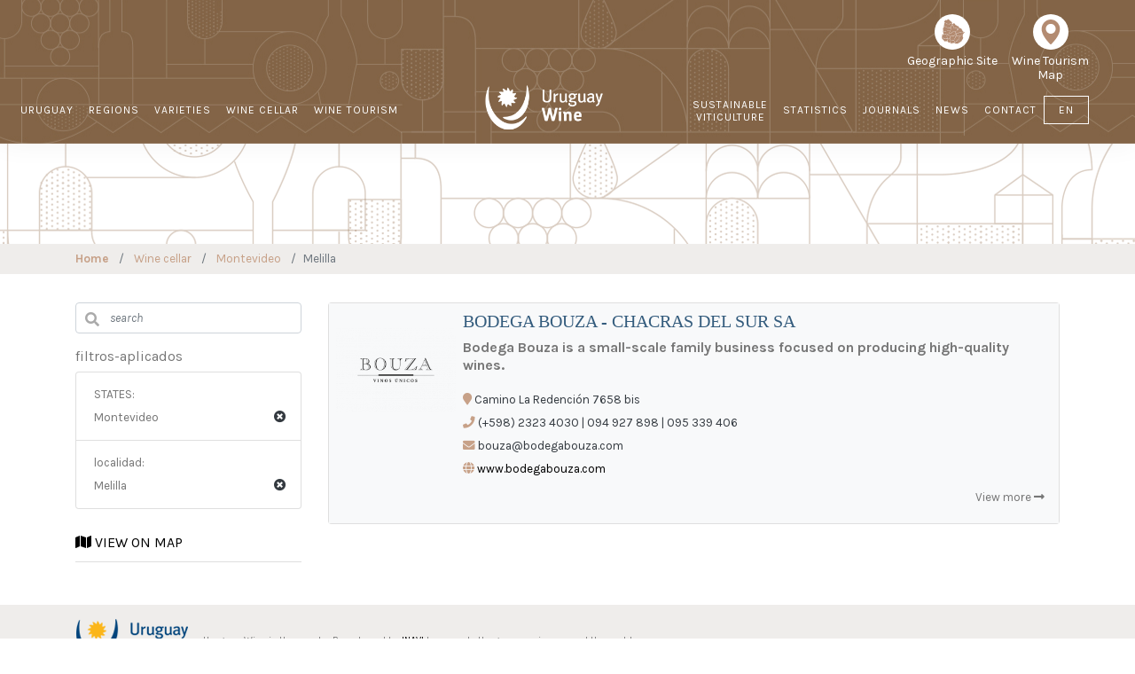

--- FILE ---
content_type: text/html; charset=utf-8
request_url: https://uruguay.wine/en/bodegas/montevideo/melilla/
body_size: 7091
content:
<!doctype html>
<html lang="en">
<head>
    <meta name="viewport" content="width=device-width, initial-scale=1.0">
    <meta http-equiv="Content-Type" content="text/html; charset=utf-8" />
    <meta name="title" content="Montevideo - Melilla - Bodegas" />
    <title>Montevideo - Melilla - Bodegas</title>
    <link rel="apple-touch-icon" sizes="57x57" href="/uwine/assets/img/ico/apple-icon-57x57.png">
<link rel="apple-touch-icon" sizes="60x60" href="/uwine/assets/img/ico/apple-icon-60x60.png">
<link rel="apple-touch-icon" sizes="72x72" href="/uwine/assets/img/ico/apple-icon-72x72.png">
<link rel="apple-touch-icon" sizes="76x76" href="/uwine/assets/img/ico/apple-icon-76x76.png">
<link rel="apple-touch-icon" sizes="114x114" href="/uwine/assets/img/ico/apple-icon-114x114.png">
<link rel="apple-touch-icon" sizes="120x120" href="/uwine/assets/img/ico/apple-icon-120x120.png">
<link rel="apple-touch-icon" sizes="144x144" href="/uwine/assets/img/ico/apple-icon-144x144.png">
<link rel="apple-touch-icon" sizes="152x152" href="/uwine/assets/img/ico/apple-icon-152x152.png">
<link rel="apple-touch-icon" sizes="180x180" href="/uwine/assets/img/ico/apple-icon-180x180.png">
<link rel="icon" type="image/png" sizes="192x192"  href="/uwine/assets/img/ico/android-icon-192x192.png">
<link rel="icon" type="image/png" sizes="32x32" href="/uwine/assets/img/ico/favicon-32x32.png">
<link rel="icon" type="image/png" sizes="96x96" href="/uwine/assets/img/ico/favicon-96x96.png">
<link rel="icon" type="image/png" sizes="16x16" href="/uwine/assets/img/ico/favicon-16x16.png">
<link rel="manifest" href="/uwine/assets/img/ico/manifest.json">
<meta name="msapplication-TileColor" content="#ffffff">
<meta name="msapplication-TileImage" content="/uwine/assets/img/ico/ms-icon-144x144.png">
<meta name="theme-color" content="#ffffff">        
    <!-- Bootstrap core CSS -->

    <!-- Global site tag (gtag.js) - Google Analytics -->
    <!-- <script async src="https://www.googletagmanager.com/gtag/js?id="></script>
        <script>
            window.dataLayer = window.dataLayer || [];
            function gtag(){dataLayer.push(arguments);}
            gtag('js', new Date());

            gtag('config', '');
        </script>-->

    <!-- Bootstrap core CSS -->
    <link href="/uwine/assets/css/socicon.css" rel="stylesheet" type="text/css" media="all"/>
    <link rel="stylesheet" href="https://cdnjs.cloudflare.com/ajax/libs/font-awesome/5.9.0/css/all.css" integrity="sha256-PF6MatZtiJ8/c9O9HQ8uSUXr++R9KBYu4gbNG5511WE=" crossorigin="anonymous"/>
    <link rel="stylesheet" href="https://stackpath.bootstrapcdn.com/bootstrap/4.3.1/css/bootstrap.min.css" integrity="sha384-ggOyR0iXCbMQv3Xipma34MD+dH/1fQ784/j6cY/iJTQUOhcWr7x9JvoRxT2MZw1T" crossorigin="anonymous">
    <link href="https://fonts.googleapis.com/css?family=Raleway:400,700,900|Open+Sans:400,700,900&display=swap" rel="stylesheet">
    <!-- Custom styles for this template -->
    <link href="https://getbootstrap.com/docs/4.0/examples/carousel/carousel.css" rel="stylesheet">
    <link href="https://cdnjs.cloudflare.com/ajax/libs/lightbox2/2.11.1/css/lightbox.min.css" rel="stylesheet"/>
    <link href='https://fonts.googleapis.com/css?family=Karla:400,400italic,400bold,700' rel='stylesheet' type='text/css'>

    <link rel="stylesheet" href="/uwine/assets/css/uwine.css?v=1769437539">
    
    <!-- NUEVO 2021 -->
    <link href="/uwine/assets/css/iconsmind.css" rel="stylesheet" type="text/css" media="all"/>


    <script type='text/javascript' src='https://platform-api.sharethis.com/js/sharethis.js#property=5dd46dbdc17adc0012919889&product=inline-share-buttons' async='async'></script>

    <style type="text/css">

        .-nav-bar {
            height: 80px;
            max-height: 80px;
            line-height: 80px;
        }
        
        .header-1-desktop{
        	background:url('/uwine/assets/img/HOME/FRANJA_NEWS.jpg') center center;
        }
        @media (max-width: 990px){
	        .header-1-desktop{
	        	background:transparent;
	        }
        }	
    </style>
</head>
<body>


<main role="main">

    <div class="header-1-desktop">
        <style type="text/css">
    @media (min-width: 992px){
        .w-md-20 {
            width: 18%!important;
        }
        .-menu, .-menu li{
            display: flex;
            align-items: flex-end;
        }
        .item-viti{
            text-align: center;
            padding-left: 0!important;
        }
        .item-viti a{
            line-height: 14px;
            height: 16px;
            vertical-align: middle;
        }
        .item-viti br{
            display: block;
        }
    }
    

    .lang-mobile{
        display: none !important;
    }
    .logo-mobile{
        display: none !important;
    }
    .lang-desktop{
        display: block !important;
    }
    .logo-desktop{
        /*display: block !important;*/
    }
    @media screen and (max-width: 992px) {

        .item-viti br{
            display: none;
        }
        .logo-mobile{
            display: block !important;
        }
        .logo-desktop{
            display: none !important;
        }
        .lang-mobile{
            display: block !important;
        }
        .lang-desktop{
            display: none !important;
        }
        
        .menu > li:first-child > a{
            padding: 0 0.7em !important;
        }
        .menu{
            margin-bottom:0!important;
        }

        .map-container .btn-dark-beige{
            padding-left: 0.5rem !important;
            padding-right: 0.5rem !important;
            padding-top: 0.5rem !important;
            padding-bottom: 0.5rem !important;
        }
    }
    @media screen and (min-width: 600px) {
         .map-container{
            height:100%;display:flex;
        }
    }


    @media screen and (max-width: 768px) {
        #menu-superior{
            display: none;
        }
        .d-block-md-none{
            display: block;
        }
        .d-inline-md-none{
            display:inline-flex;
        }
        .nav-bar #menu-superior-mobile li a.text-white {
            line-height: 16px!important;
            font-family: 'Karla', 'Helvetica', 'Arial', sans-serif;
            font-size: 14px;
            color: black!important;
        }
        .header-1-desktop #menu-superior-mobile{
             padding-left:0
        }
    }
    @media screen and (min-width: 768px) {
        .d-inline-md-none{
            display: none;
        }
        .d-block-md-none{
            display: none;
        }
        #menu-superior{
            display: block;
        }
        #menu-superior .nav-item{
            font-family: 'Karla', 'Helvetica', 'Arial', sans-serif;
            font-size: 14px;
        }
        #menu-superior .nav-item a{
            color: white;
        }
        #menu-superior .nav-item a:focus,
        #menu-superior .nav-item a:hover{
            color: white;
            opacity: 0.7;
        }
        .nav-bar {
            height: 162.48px;
            max-height: 162.48px;
            line-height: 62px;
        }
    }
    .menu > li > a {
        padding: 0 0.7em!important;
    }
</style>
<nav class="transition--fade">
    <div class="nav-bar nav--absolute nav--transparent" data-fixed-at="200" style="padding-right: 3.25em!important;">
        <div class="w-100 text-right " id="menu-superior">
            <ul class="-list-inline mb-0 " style="display:inline-flex;padding-top:1rem">
                <li class="nav-item text-center" style="--width: 75px;line-height: 16px;display: inline-block;margin-right:1rem">
                    <a class="-nav-link py-0 text-center text-white" target="_blank" href="https://experience.arcgis.com/experience/5b81603226a1419f907e4d8e4d0959dd" target="_blank" style="text-transform: initial;"><img src="/uwine/assets/img/wine_visualizador.svg" style="margin-bottom:5px" width="40"><br>
                                                    Geographic Site
                                            </a>
                </li>
                <li class="nav-item text-center" style="--width: 75px;line-height: 16px;display: inline-block">
                    <a class="-nav-link py-0 text-center text-white" target="_blank"  href="https://www.inavi.com.uy/ruta-enoturismo/" target="_blank" style="text-transform: initial;"><img src="/uwine/assets/img/wine_enoturismo.svg" style="margin-bottom:5px" width="40"><br>
                                                    Wine Tourism <br>Map
                                            </a>
                </li>
            </ul>
        </div>

        <div class="nav-module logo-module left logo-mobile">
            <a href="/">
                <img class="img-responsive " alt="logo" src="/uwine/assets/img/HOME/uywine_footer.png" style="margin-top:5px">
            </a>
        </div>
        <div class="nav-module menu-module left w-md-40" style="padding: 0!important;">
            <ul class="d-inline-md-none mb-1 " id="menu-superior-mobile" style=" margin-left:0.7rem">
                
                <li class="nav-item text-center" style="--width: 75px;line-height: 16px;display: inline-block;margin-right:1rem">
                    <a class="-nav-link py-0 text-center text-white" target="_blank" href="https://experience.arcgis.com/experience/5b81603226a1419f907e4d8e4d0959dd" target="_blank" style="text-transform: initial;"><img src="/uwine/assets/img/wine_visualizador.svg" style="margin-bottom:5px" width="40"><br>
                                                    Georreferenciación
                                            </a>
                </li>
                <li class="nav-item text-center" style="--width: 75px;line-height: 16px;display: inline-block">
                    <a class="-nav-link py-0 text-center text-white" target="_blank"  href="https://www.inavi.com.uy/ruta-enoturismo/" target="_blank" style="text-transform: initial;"><img src="/uwine/assets/img/wine_enoturismo.svg" style="margin-bottom:5px" width="40"><br>
                                                    Wine Tourism <br>Map
                                            </a>
                </li>
            </ul>
            <ul class="menu">
                <li>
                    <a href="/en/uruguay/"> URUGUAY </a>
                </li>
                <li>
                    <a href="/en/regions/"> REGIONS </a>
                </li>
                <li>
                    <a href="/en/varieties/"> VARIETIES </a>
                </li>
                <li>
                    <a href="/en/bodegas/"> WINE CELLAR </a>
                </li>

                <li>
                    <a href="/en/enoturismo/"> WINE TOURISM </a>
                </li>
            </ul>
        </div>
                <div class="nav-module menu-module logo-menu logo-desktop w-md-20 text-center p-0" style="padding: 0!important;">
            <a href="/"> <img class="img-responsive logo-menu-img-white" alt="logo" src="/uwine/assets/img/HOME/uywine_header.png" width="140">
                <img class="img-responsive logo-menu-img-black" alt="logo" src="/uwine/assets/img/HOME/uywine_footer.png" style="margin-top:5px"> </a>
        </div>
        <div class="nav-module menu-module right"  style="padding: 0!important;">
            <ul class="menu">

                <li class="item-viti">
                    <a href="/en/programa-de-viticultura-sostenible/"> 
                                                    Sustainable<br> Viticulture
                                            </a>
                </li>
                <li>
                    <a href="/en/statistics/"> STATISTICS </a>
                </li>
                <li>
                    <a href="/en/journals/"> JOURNALS </a>
                </li>
                <li>
                    <a href="/en/news/"> NEWS </a>
                </li>
                <li>
                    <a href="/en/contact/"> CONTACT </a>
                </li>
                <li class="lang-desktop">
                    <a class="nav-link dropdown-toggle" href="#" id="langdropdown" --data-toggle="dropdown" aria-haspopup="true" aria-expanded="false" style="padding: 0!important;"><span class="sel-lang">EN</span></a>
                    <div class="dropdown-menu lang-menu" aria-labelledby="langdropdown" x-placement="bottom-start">
                                                                            <a class="dropdown-item lang-menu-item" href="https://uruguay.wine/es/bodegas/"> ES</a>
                                                    <a class="dropdown-item lang-menu-item" href="https://uruguay.wine/pt/bodegas/"> PT</a>
                                            </div>
                </li>


                <li class="lang-mobile" style="margin-left: 8px;">
                                                                                                        <a class=" nav-link " href="https://uruguay.wine/es/bodegas/" style="    padding-left: 5px;padding-right: 5px;"> ES</a> /                                                                                <a class=" nav-link " href="https://uruguay.wine/en/bodegas/" style="    padding-left: 5px;padding-right: 5px;"> EN</a> /                                                                                <a class=" nav-link " href="https://uruguay.wine/pt/bodegas/" style="    padding-left: 5px;padding-right: 5px;"> PT</a>                                         </li>
                
            </ul>
        </div>

    </div>
    <!--end nav bar-->
    <div class="nav-mobile-toggle visible-sm visible-xs">
        <i class="icon-Align-Right icon icon--sm"></i>
    </div>
</nav>
    </div>

    <div id="slider" class="clear">
    <div id="carouselExampleControls" class="carousel slide mb-0" data-ride="carousel">
        <div class="carousel-inner">
            <div class="carousel-item active bg-dark" style="height: 113px;" >
                <div class="d-block w-100" src="/uwine/assets/img/franja_UYWINE.png" alt="BODEGAS EXPORTADORAS" style="height: 113px; background: url('/uwine/assets/img/franja_UYWINE.png') top center;background-repeat: no-repeat; ">
                </div>
            </div>
        </div>
    </div>
</div>
    <!--=== Breadcrumbs ===-->
    <div class="bk-beige">
        <nav class="breadcrumb bg-transparent m-0  fs-13-5 ff-b p-1" style="z-index:1">
            <div class="container">
                <a class="breadcrumb-item text-beige" href="/en/" id="breadcrumb_0" itemscope="" itemtype="http://data-vocabulary.org/Breadcrumb" itemref="breadcrumb_1" itemprop="url"> <span itemprop="title"><b>Home</b></span> </a>
                                                            <a class="breadcrumb-item text-beige" href="https://uruguay.wine/en/bodegas/" id="breadcrumb_1" itemscope="" itemtype="http://data-vocabulary.org/Breadcrumb" itemref="breadcrumb_1" itemprop="url"> <span itemprop="title">Wine cellar</span> </a>
                                                                                <a class="breadcrumb-item text-beige" href="https://uruguay.wine/en/bodegas/montevideo/" id="breadcrumb_2" itemscope="" itemtype="http://data-vocabulary.org/Breadcrumb" itemref="breadcrumb_2" itemprop="url"> <span itemprop="title">Montevideo</span> </a>
                                                                                <span class="breadcrumb-item active text-beige" itemprop="title">Melilla</span>
                                                </div>
        </nav>
    </div>
<style type="text/css">
    .servicios-badge-dark .badge{
        color: white;
        border: 1px solid white;
        background-color: #c7a188;
        margin-right: 5px;
    }
    .servicios-badge-light .badge{
        color: #8b6b56;
        border: 1px solid #c7a188;
        background-color: white;
        margin-right: 5px;
    }
    .fs-12 {
        font-size: 12px;
    }
</style>
<div class="container mt-2r">
    <div class="row flex-md-row-reverse pb-3">
        <div class="col-md-9 col-12 ">
            <div class="card mb-3">
                <div class="container p-0">
                                                                                                                        <div class=" row  no-gutters  flex-row p-2 position-relative bg-light servicios-badge-light">
                        <div class="col-2"><!-- justify-content-center align-self-center">-->
                            <a href="/en/bodega/bodega-bouza/"><img class="w-100 " src="/uploads/bodega/resize_fae0443e3e8d7ce3d272533652a8a04bcfd6e784.png.png"></a>
                        </div>
                        <div class="col-10 pl-2 ff-R">
                            <h6 class="  ff-B fs-20 mb-2"><a href="/en/bodega/bodega-bouza/" class="link-azul">BODEGA BOUZA  - CHACRAS DEL SUR SA</a></h6>
                            <div class="ff-K lh-20"><p><strong>Bodega Bouza is a small-scale family business focused on producing high-quality wines.</strong></p></div>

                            <div class="text-justify  fs-13-5 pb-4">
                                <p class="text-dark mb-0"><i class="fa fa-map-marker text-beige"></i> Camino La Redención 7658 bis  </p>
                                                                <p class="text-dark mb-0"><i class="fa fa-phone text-beige "></i> (+598) 2323 4030 | 094 927 898 | 095 339 406</p>
                                                                <p class="text-dark">
                                                                            <i class="fa fa-envelope text-beige"></i> bouza@bodegabouza.com                                                                                                                <br>                                                                                <i class="fa fa-globe text-beige"></i> <a href="http://www.bodegabouza.com" target="_blank">www.bodegabouza.com</a>
                                                                    </p>
                                                            </div>
                            <div class="text-right position-absolute fixed-bottom p-2 ">
                                <a href="http://www.bodegabouza.com" class="ver-mas-link ff-b fs-13-5" tabindex="0"><span>View more</span> <i class="fa fa-long-arrow-alt-right"></i></a>
                            </div>
                        </div>
                    </div>
                                    </div>
            </div>

            
        </div>
        <div class="col-md-3 col-12">

            <div class=" mb-3 ">
                <div class="form-group has-search">
    <form class="" action="" method="get">
        <span class="fa fa-search form-control-feedback"></span>
        <input type="text" class="form-control fs-13-5" name="q" value="" placeholder="search">
    </form>
</div>
<div class="mb-3">
    <h6 class="ff-K">filtros-aplicados</h6>
    <ul class="list-group no-padding fs-13-5">
                        <li class="list-group-item white-bk no-border no-border-radius mt-10">
            <div class="row">
                <div class="col-md-10">
                    <span class="ff-K">STATES:</span> <br> <span class="ff-b  fs-13-5"> Montevideo</span>
                </div>
                <div class="col-md-2"><br>
                    <a href="https://uruguay.wine/en/bodegas/melilla/" class="text-dark gris-link"> <span
                    class="pull-right"><i class="fa fa-times-circle"></i></span> </a>
                </div>
            </div>
        </li>
                <li class="list-group-item white-bk no-border no-border-radius mt-10">
            <div class="row">
                <div class="col-md-10">
                    <span class="ff-K">localidad:</span> <br> <span class="ff-b  fs-13-5"> Melilla</span>
                </div>
                <div class="col-md-2"><br>
                    <a href="https://uruguay.wine/en/bodegas/montevideo/" class="text-dark gris-link"> <span
                    class="pull-right"><i class="fa fa-times-circle"></i></span> </a>
                </div>
            </div>
        </li>
            </ul>
</div>
<div id="accordion">
        <article class="">
        <header class="card-header bg-white px-0">
            <h6 class=" m-0">
            <a class="text-darkff-K" href="/en/bodegas/map/"><i class="fa fa-map" aria-hidden="true"></i> VIEW ON MAP</a>
            </h6>
        </header>
        <div aria-labelledby="headingOne">
            <ul class="list-group list-group-flush  ff-b  fs-13-5  ">
                <li class="list-group-item border-0 px-0 py-2">
                </ul>
            </div>
    </article>    
            </div>            </div>

        </div>
    </div>
</div>

    <div class="bk-beige">
        <style type="text/css">
    @media(max-width: 768px){
        .footer__navigation{
            display: none;
        }
        .type--fine-print, .footer-logo .image{
            margin-top:5px;
            margin-bottom:5px;
            display: block !important;
            text-align: center;
        }
    }
</style>
<footer class="footer-2 text-center-xs bg--white ff-K">
    <div class="container">
        <div class="row">
            <div class="col-md-12">
                <div class=" footer-logo">
                    <div class="image" style="width: unset"><img src="/uwine/assets/img/HOME/uywine_footer.png" class="mb-0 mr-3"></div>
                    <span class="type--fine-print"> Uruguay Wine is the country Brand used by <a href="http://www.inavi.com.uy/" target="_blank">INAVI</a> to promote Uruguayan
wine around the world </span>
                </div>
            </div>
        </div>
        <div class="row">
            <div class="col-sm-8">
                <ul class="footer__navigation">
                    <li>
                        <a href="/en/uruguay/"> URUGUAY </a>
                    </li>
                    <li>
                        <a href="/en/regions/">
                            REGIONS                        </a>
                    </li>
                    <li>
                        <a href="/en/varieties/">
                            VARIETIES                        </a>
                    </li>
                    <li>
                        <a href="/en/bodegas/">
                            WINE CELLAR                        </a>
                    </li>
                    <li>
                        <a href="/en/enoturismo/">
                            WINE TOURISM                        </a>
                    </li>
                    <li>
                        <a href="/en/statistics/">
                            STATISTICS                        </a>
                    </li>
                    <li>
                        <a href="/en/journals/">
                            JOURNALS                        </a>
                    </li>
                    <li>
                        <a href="/en/news/">
                            NEWS                        </a>
                    </li>
                    <li>
                        <a href="/en/contact/">
                            CONTACT                        </a>
                    </li>
                </ul>
            </div>
            <div class="col-sm-4 text-right text-center-xs">
                <ul class="social-list text-center">
                    <li>
                        <a href="https://www.instagram.com/uruguay.wine/" target="_blank"> <i class="socicon-instagram"></i> </a>
                    </li>
                    <li>
                        <a href="https://www.facebook.com/Uruguay-wine-108867680942291" target="_blank"> <i class="socicon-facebook"></i> </a>
                    </li>
                    <li>
                        <a href="https://twitter.com/UruguayWine" target="_blank"> <i class="socicon-twitter"></i> </a>
                    </li>
                    <li>
                        <a href="https://www.youtube.com/channel/UCJ3WVzS_h1PoXed2HBrstfQ" target="_blank"> <i class="socicon-youtube"></i> </a>
                    </li>
                    <li>
                        <a href="https://open.spotify.com/show/4jaLiHsK3ouEU4jESEA5J8?si=85b05354f9f74ec2" target="_blank"><img src="/uwine/assets/img/spoti_16.svg" style="margin-top: -8px;"></a>
                    </li>
                    <li>
                        <a href="https://www.linkedin.com/company/uruguay-wine/" target="_blank"> <i class="socicon-linkedin"></i> </a>
                    </li>
                </ul>
            </div>
        </div>

        <hr>
        <div class="row">
            <div class="col-sm-12">
                <div class="">
                    <span class="type--fine-print">© Copyright
                        <span class="update-year">2026</span>  - All Rights Reserved</span>
                </div>
            </div>
        </div>
        <!--end row-->
    </div>
    <!--end container-->
</footer>    </div>

</main>


<script src="https://code.jquery.com/jquery-3.3.1.slim.min.js" integrity="sha384-q8i/X+965DzO0rT7abK41JStQIAqVgRVzpbzo5smXKp4YfRvH+8abtTE1Pi6jizo" crossorigin="anonymous"></script>
<script src="https://cdnjs.cloudflare.com/ajax/libs/popper.js/1.14.7/umd/popper.min.js" integrity="sha384-UO2eT0CpHqdSJQ6hJty5KVphtPhzWj9WO1clHTMGa3JDZwrnQq4sF86dIHNDz0W1" crossorigin="anonymous"></script>
<script src="https://stackpath.bootstrapcdn.com/bootstrap/4.3.1/js/bootstrap.min.js" integrity="sha384-JjSmVgyd0p3pXB1rRibZUAYoIIy6OrQ6VrjIEaFf/nJGzIxFDsf4x0xIM+B07jRM" crossorigin="anonymous"></script>


<script src="https://cdnjs.cloudflare.com/ajax/libs/lightbox2/2.11.1/js/lightbox-plus-jquery.min.js"></script>
<script src="https://unpkg.com/isotope-layout@3/dist/isotope.pkgd.min.js"></script>

<script src="/uwine/assets/js/scripts.js?1638449399"></script>

<script type="text/javascript">

    function initMap() {

        if ($("#map-canvas").length) {
            if (typeof map_data === "undefined") {
                //return false;
            }

            var map, myLatlng, myZoom, marker;
            // Set the coordinates of your location
            var latitude = (typeof map_data === "undefined" ? -34.8802866 : map_data.latitude);
            var longitude = (typeof map_data === "undefined" ? -56.0777049 : map_data.longitude);

            myLatlng = new google.maps.LatLng(latitude, longitude);
            myZoom = 15;
            var mapOptions = {
                zoom: myZoom,
                mapTypeId: google.maps.MapTypeId.ROADMAP,
                center: myLatlng,
                scrollwheel: false
            };
            map = new google.maps.Map(document.getElementById("map-canvas"), mapOptions);
            marker = new google.maps.Marker({
                map: map,
                draggable: true,
                animation: google.maps.Animation.DROP,
                position: myLatlng
            });
            google.maps.event.addDomListener(window, "resize", function () {
                map.setCenter(myLatlng);
            });
        }
    }

    $(function(){

        $('.responsive-resources img').each(function () {
            $(this).addClass('img-fluid d-block mx-auto');
        });
        
        if($('.content-journal')){
            $('.content-journal iframe').each(function(){
                $(this).wrap('<div class="embed-responsive embed-responsive-16by9"></div>');
            });
        }

        $('.nav-mobile-toggle').on('click', function(){
            $('nav').toggleClass('nav-open');
        });
        $('.dropdown-toggle').on('click', function () {
		    $('.dropdown-menu').fadeToggle('fast');
		});

        $('[class*="transition--"]').addClass('transition--active');
        $('.loader').addClass('loader--fade');
        
        /*$('.menu li').on('click', function(ev){
            var navItem = $(this),
                e       = ev || window.event;
            
            e.stopPropagation();
            if (navItem.find('ul').length) {
                navItem.toggleClass('active');
            } else {
                navItem.parents('.active').removeClass('active');
            }
        });*/


        $('.show_contenido').on('mouseover', function(){
            
            $('#mapa-header').parent('.my-auto').removeClass('my-auto');
            $('#mapa-header').hide();
            $('.mapa-area').hide();
            $('.show_contenido').removeClass('active');
            $(this).addClass('active');
            var zona = $(this).attr('id');
            //console.log(zona);
            $('.'+zona).show();
        })
        $('.dropdown-toggle').on('click', function (e) {
            e.preventDefault();
            $('.dropdown-menu').fadeToggle('fast');
        });
        //////////////// Video Cover Play Icons

        $('.video-cover').each(function () {
            var videoCover = $(this);
            if (videoCover.find('iframe').length) {
                videoCover.find('iframe').attr('data-src', videoCover.find('iframe').attr('src'));
                videoCover.find('iframe').attr('src', '');
            }
        });

        $('.video-cover .video-play-icon').on("click", function () {
            var playIcon = $(this);
            var videoCover = playIcon.closest('.video-cover');
            if (videoCover.find('video').length) {
                var video = videoCover.find('video').get(0);
                videoCover.addClass('reveal-video');
                video.play();
                return false;
            } else if (videoCover.find('iframe').length) {
                var iframe = videoCover.find('iframe');
                iframe.attr('src', iframe.attr('data-src'));
                videoCover.addClass('reveal-video');
                return false;
            }
        });
    })
</script>


<script async defer src="https://maps.googleapis.com/maps/api/js?key=AIzaSyBpj2BO34A5fQoOwOqgUB0YuMXZYLHGwXc&callback=initMap"></script>
</body>
</html>

--- FILE ---
content_type: image/svg+xml
request_url: https://uruguay.wine/uwine/assets/img/wine_enoturismo.svg
body_size: 2336
content:
<?xml version="1.0" encoding="utf-8"?>
<!-- Generator: Adobe Illustrator 16.0.0, SVG Export Plug-In . SVG Version: 6.00 Build 0)  -->
<!DOCTYPE svg PUBLIC "-//W3C//DTD SVG 1.1//EN" "http://www.w3.org/Graphics/SVG/1.1/DTD/svg11.dtd">
<svg version="1.1" id="Layer_1" xmlns="http://www.w3.org/2000/svg" xmlns:xlink="http://www.w3.org/1999/xlink" x="0px" y="0px"
	 width="241.925px" height="241.924px" viewBox="0 0 241.925 241.924" enable-background="new 0 0 241.925 241.924"
	 xml:space="preserve">
<circle fill="#FFFFFF" cx="120.963" cy="120.962" r="120.962"/>
<g>
	<path fill="#B38B71" d="M109.755,196.199c0.002,0,0.003,0.003,0.007,0.003c0.401,0.41,0.794,0.816,1.176,1.207
		c0.065,0.064,0.126,0.126,0.189,0.188c0.31,0.316,0.612,0.623,0.913,0.925c0.092,0.095,0.182,0.186,0.271,0.274
		c0.283,0.282,0.557,0.56,0.826,0.827c0.075,0.071,0.147,0.146,0.22,0.216c0.675,0.676,1.318,1.305,1.921,1.892
		c0.077,0.078,0.158,0.15,0.237,0.226c0.205,0.205,0.411,0.4,0.608,0.589c0.099,0.1,0.197,0.191,0.293,0.282
		c0.187,0.181,0.365,0.347,0.537,0.517c0.084,0.078,0.166,0.159,0.249,0.234c0.241,0.228,0.474,0.454,0.697,0.664
		c0.251,0.231,0.501,0.437,0.757,0.613c0.082,0.063,0.169,0.095,0.252,0.152c0.17,0.107,0.342,0.215,0.512,0.293
		c0.104,0.046,0.208,0.073,0.315,0.112c0.149,0.057,0.305,0.122,0.462,0.157c0.106,0.03,0.218,0.033,0.323,0.05
		c0.148,0.022,0.297,0.05,0.443,0.05c0.025,0,0.053,0.013,0.072,0.013c0.115,0,0.229-0.028,0.34-0.035
		c0.107-0.01,0.211-0.016,0.309-0.033c0.145-0.029,0.289-0.079,0.434-0.124c0.092-0.032,0.188-0.051,0.281-0.091
		c0.156-0.068,0.314-0.16,0.465-0.25c0.076-0.043,0.152-0.077,0.229-0.125c0.225-0.153,0.447-0.327,0.664-0.53
		c0.229-0.214,0.475-0.446,0.723-0.689c0.055-0.044,0.107-0.098,0.16-0.144c0.223-0.215,0.455-0.432,0.691-0.661
		c0.045-0.044,0.086-0.087,0.133-0.132c0.893-0.855,1.9-1.832,3.006-2.93c0.01-0.014,0.021-0.024,0.035-0.037
		c1.098-1.09,2.283-2.29,3.555-3.597c0.037-0.032,0.07-0.072,0.109-0.106l0,0c17.969-18.523,51.236-57.866,51.236-95.27
		c0-35.727-29.35-64.689-62.441-64.689c-33.097,0-62.447,28.961-62.447,64.689C58.518,138.33,91.784,177.672,109.755,196.199
		L109.755,196.199z M87.361,99.525c0-18.56,15.045-33.602,33.604-33.602c18.555,0,33.602,15.043,33.602,33.602
		c0,18.558-15.047,33.605-33.602,33.605C102.406,133.131,87.361,118.085,87.361,99.525z"/>
</g>
</svg>
